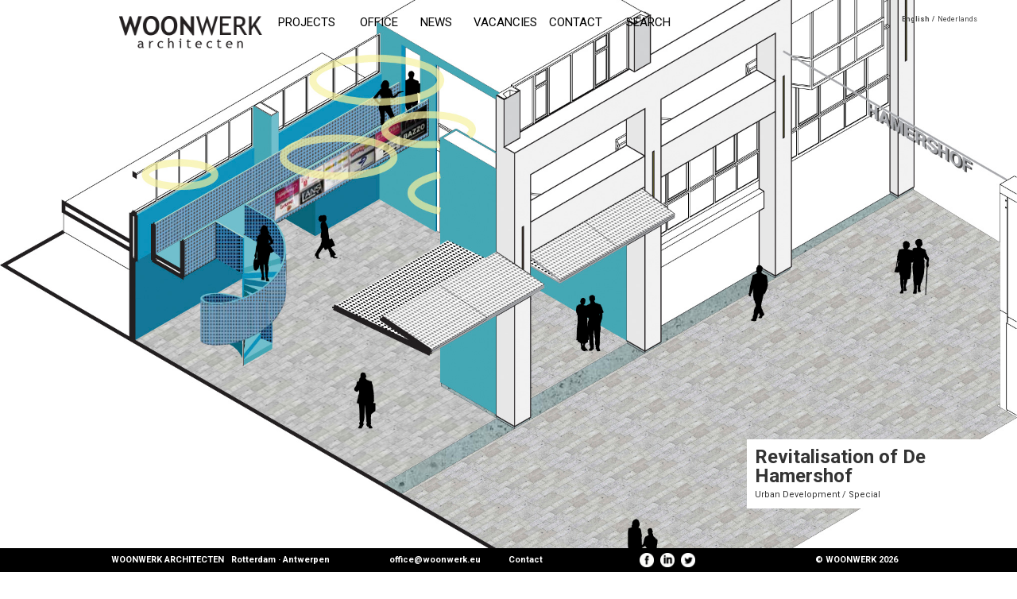

--- FILE ---
content_type: text/html; charset=UTF-8
request_url: https://woonwerk.eu/leusden-hamershof/
body_size: 35316
content:
<!DOCTYPE html>
<html lang="en-US">
<head>
<meta http-equiv="X-UA-Compatible" content="IE=edge">
<meta name="viewport" content="width=device-width, initial-scale=1.0">
<meta charset="UTF-8" />
<title>Transformatie wonen en winkelen in Leusden | WOONWERK ARCHITECTEN</title>

<link rel="stylesheet" href="https://woonwerk.eu/wp-content/plugins/sitepress-multilingual-cms/res/css/language-selector.css?v=3.2.2" type="text/css" media="all" />
<link href='https://fonts.googleapis.com/css?family=Roboto:400,300,500,700,400italic' rel='stylesheet' type='text/css'>
<link rel="stylesheet" href="https://woonwerk.eu/wp-content/themes/jdwa/style.css?v10" type="text/css" media="screen" />
<link rel="icon" href="https://woonwerk.eu/wp-content/themes/jdwa/favicon.ico" type="image/x-icon"/>
<link rel="shortcut icon" href="https://woonwerk.eu/wp-content/themes/jdwa/apple-touch-icon.png" type="image/png"/>

<script   src="https://code.jquery.com/jquery-1.12.4.min.js"   integrity="sha256-ZosEbRLbNQzLpnKIkEdrPv7lOy9C27hHQ+Xp8a4MxAQ="   crossorigin="anonymous"></script>
<script type="text/javascript" src="https://woonwerk.eu/wp-content/themes/jdwa/js/meniu.js"></script>
<script type="text/javascript" src="https://woonwerk.eu/wp-content/themes/jdwa/js/custom.js"></script>
<script type="text/javascript" src="https://woonwerk.eu/wp-content/themes/jdwa/js/bootstrap.min.js"></script>
<script type="text/javascript" src="https://woonwerk.eu/wp-content/themes/jdwa/js/jquery.bgswitcher.js"></script>
<script type="text/javascript" src="https://woonwerk.eu/wp-content/themes/jdwa/js/jsCookies.js"></script>
<script type="text/javascript" src="https://woonwerk.eu/wp-content/themes/jdwa/js/jquery.mobile.custom.min.js"></script>
<script type="text/javascript" src="https://woonwerk.eu/wp-content/themes/jdwa/js/readmore.min.js"></script>

		
<script type="text/javascript">

  $(function() {
$(document).ready(function(){
	$('.mobile-menu .clicker').click(function(){
		if($(this).hasClass('active')){
			$(this).removeClass('active');
			$(this).parent().find('.mobile-menu-hidden').slideUp();
		}else{
			$(this).addClass('active');
			$(this).parent().find('.mobile-menu-hidden').slideDown();
		}
	});
	$('.readmore').readmore({
  speed: 200,
  lessLink: '<a href="#" class="readmore-link">Read less</a>',
  moreLink: '<a href="#" class="readmore-link">Read more</a>',
  collapsedHeight: 71
});
});
$( window ).on( "orientationchange", function( event ) {
  location.reload();
});
});

</script>

        <!--noptimize-->
        <script type = "text/javascript">

            // 
            // Get screen dimensions, device pixel ration and set in a cookie.
            // 
            
                            var screen_width = Math.max( screen.width, screen.height );
            
            var devicePixelRatio = window.devicePixelRatio ? window.devicePixelRatio : 1;

            document.cookie = 'resolution=' + screen_width + ',' + devicePixelRatio + '; path=/';

        </script> 
        <!--/noptimize--> 
<!-- All in One SEO Pack 2.12 by Michael Torbert of Semper Fi Web Design[193,260] -->
<meta name="description"  content="New ambitions, new image" />

<link rel="canonical" href="https://woonwerk.eu/leusden-hamershof/" />
			<script type="text/javascript" >
				window.ga=window.ga||function(){(ga.q=ga.q||[]).push(arguments)};ga.l=+new Date;
				ga('create', 'UA-2562525-15', 'auto');
				// Plugins
				ga('require', 'outboundLinkTracker');
				ga('send', 'pageview');
			</script>
			<script async src="https://www.google-analytics.com/analytics.js"></script>
			<script async src="https://woonwerk.eu/wp-content/plugins/all-in-one-seo-pack/public/js/vendor/autotrack.js"></script>
					<!-- /all in one seo pack -->
<link rel='dns-prefetch' href='//s.w.org' />
<link rel="alternate" type="application/rss+xml" title="WOONWERK ARCHITECTEN &raquo; Revitalisation of De Hamershof Comments Feed" href="https://woonwerk.eu/leusden-hamershof/feed/" />
		<script type="text/javascript">
			window._wpemojiSettings = {"baseUrl":"https:\/\/s.w.org\/images\/core\/emoji\/11.2.0\/72x72\/","ext":".png","svgUrl":"https:\/\/s.w.org\/images\/core\/emoji\/11.2.0\/svg\/","svgExt":".svg","source":{"concatemoji":"https:\/\/woonwerk.eu\/wp-includes\/js\/wp-emoji-release.min.js?ver=5.1.17"}};
			!function(e,a,t){var n,r,o,i=a.createElement("canvas"),p=i.getContext&&i.getContext("2d");function s(e,t){var a=String.fromCharCode;p.clearRect(0,0,i.width,i.height),p.fillText(a.apply(this,e),0,0);e=i.toDataURL();return p.clearRect(0,0,i.width,i.height),p.fillText(a.apply(this,t),0,0),e===i.toDataURL()}function c(e){var t=a.createElement("script");t.src=e,t.defer=t.type="text/javascript",a.getElementsByTagName("head")[0].appendChild(t)}for(o=Array("flag","emoji"),t.supports={everything:!0,everythingExceptFlag:!0},r=0;r<o.length;r++)t.supports[o[r]]=function(e){if(!p||!p.fillText)return!1;switch(p.textBaseline="top",p.font="600 32px Arial",e){case"flag":return s([55356,56826,55356,56819],[55356,56826,8203,55356,56819])?!1:!s([55356,57332,56128,56423,56128,56418,56128,56421,56128,56430,56128,56423,56128,56447],[55356,57332,8203,56128,56423,8203,56128,56418,8203,56128,56421,8203,56128,56430,8203,56128,56423,8203,56128,56447]);case"emoji":return!s([55358,56760,9792,65039],[55358,56760,8203,9792,65039])}return!1}(o[r]),t.supports.everything=t.supports.everything&&t.supports[o[r]],"flag"!==o[r]&&(t.supports.everythingExceptFlag=t.supports.everythingExceptFlag&&t.supports[o[r]]);t.supports.everythingExceptFlag=t.supports.everythingExceptFlag&&!t.supports.flag,t.DOMReady=!1,t.readyCallback=function(){t.DOMReady=!0},t.supports.everything||(n=function(){t.readyCallback()},a.addEventListener?(a.addEventListener("DOMContentLoaded",n,!1),e.addEventListener("load",n,!1)):(e.attachEvent("onload",n),a.attachEvent("onreadystatechange",function(){"complete"===a.readyState&&t.readyCallback()})),(n=t.source||{}).concatemoji?c(n.concatemoji):n.wpemoji&&n.twemoji&&(c(n.twemoji),c(n.wpemoji)))}(window,document,window._wpemojiSettings);
		</script>
		<style type="text/css">
img.wp-smiley,
img.emoji {
	display: inline !important;
	border: none !important;
	box-shadow: none !important;
	height: 1em !important;
	width: 1em !important;
	margin: 0 .07em !important;
	vertical-align: -0.1em !important;
	background: none !important;
	padding: 0 !important;
}
</style>
	<link rel='stylesheet' id='wp-block-library-css'  href='https://woonwerk.eu/wp-includes/css/dist/block-library/style.min.css?ver=5.1.17' type='text/css' media='all' />
<link rel='stylesheet' id='rs-plugin-settings-css'  href='https://woonwerk.eu/wp-content/plugins/revslider/public/assets/css/settings.css?ver=5.0.6' type='text/css' media='all' />
<style id='rs-plugin-settings-inline-css' type='text/css'>
.tp-caption a{color:#ff7302;text-shadow:none;-webkit-transition:all 0.2s ease-out;-moz-transition:all 0.2s ease-out;-o-transition:all 0.2s ease-out;-ms-transition:all 0.2s ease-out}.tp-caption a:hover{color:#ffa902}
</style>
<link rel='stylesheet' id='se-link-styles-css'  href='https://woonwerk.eu/wp-content/plugins/search-everything/static/css/se-styles.css?ver=5.1.17' type='text/css' media='all' />
<script type='text/javascript' src='https://woonwerk.eu/wp-includes/js/jquery/jquery.js?ver=1.12.4'></script>
<script type='text/javascript' src='https://woonwerk.eu/wp-includes/js/jquery/jquery-migrate.min.js?ver=1.4.1'></script>
<script type='text/javascript' src='https://woonwerk.eu/wp-content/plugins/revslider/public/assets/js/jquery.themepunch.tools.min.js?ver=5.0.6'></script>
<script type='text/javascript' src='https://woonwerk.eu/wp-content/plugins/revslider/public/assets/js/jquery.themepunch.revolution.min.js?ver=5.0.6'></script>
<link rel='https://api.w.org/' href='https://woonwerk.eu/wp-json/' />
<link rel="EditURI" type="application/rsd+xml" title="RSD" href="https://woonwerk.eu/xmlrpc.php?rsd" />
<link rel="wlwmanifest" type="application/wlwmanifest+xml" href="https://woonwerk.eu/wp-includes/wlwmanifest.xml" /> 
<link rel='prev' title='Strategies for renewal' href='https://woonwerk.eu/strategies-for-renewal/' />
<link rel='next' title='2DVW wins twice' href='https://woonwerk.eu/2dvw-wins-twice/' />
<meta name="generator" content="WordPress 5.1.17" />
<link rel='shortlink' href='https://woonwerk.eu/?p=1983' />
<link rel="alternate" type="application/json+oembed" href="https://woonwerk.eu/wp-json/oembed/1.0/embed?url=https%3A%2F%2Fwoonwerk.eu%2Fleusden-hamershof%2F" />
<link rel="alternate" type="text/xml+oembed" href="https://woonwerk.eu/wp-json/oembed/1.0/embed?url=https%3A%2F%2Fwoonwerk.eu%2Fleusden-hamershof%2F&#038;format=xml" />
<meta name="cdp-version" content="1.3.2" /><script type="text/javascript">
	window._se_plugin_version = '8.1.3';
</script>
<meta name="generator" content="WPML ver:3.2.2 stt:39,1;" />
<link rel="alternate" hreflang="en-US" href="https://woonwerk.eu/leusden-hamershof/" />
<link rel="alternate" hreflang="nl-NL" href="https://woonwerk.eu/nl/leusden-hamershof/" />
      <script>
      function hasWKGoogleAnalyticsCookie() {
        return (new RegExp('wp_wk_ga_untrack_' + document.location.hostname) ).test(document.cookie);
      }
      </script>
              <script>
        if( !hasWKGoogleAnalyticsCookie() ) {
          //Google Analytics
    			(function(i,s,o,g,r,a,m){i['GoogleAnalyticsObject']=r;i[r]=i[r]||function(){
    			(i[r].q=i[r].q||[]).push(arguments)},i[r].l=1*new Date();a=s.createElement(o),
    			m=s.getElementsByTagName(o)[0];a.async=1;a.src=g;m.parentNode.insertBefore(a,m)
    			})(window,document,'script','https://www.google-analytics.com/analytics.js','ga');
      		ga('create', 'UA-2562525-15', 'auto');
                    ga('send', 'pageview');
        }
        </script>
          <meta name="generator" content="Powered by Slider Revolution 5.0.6 - responsive, Mobile-Friendly Slider Plugin for WordPress with comfortable drag and drop interface." />
<link rel="icon" href="https://woonwerk.eu/wp-content/uploads/2022/10/cropped-LOGO-woonwerk_Bookmark-Thumbnail-2-32x32.png" sizes="32x32" />
<link rel="icon" href="https://woonwerk.eu/wp-content/uploads/2022/10/cropped-LOGO-woonwerk_Bookmark-Thumbnail-2-192x192.png" sizes="192x192" />
<link rel="apple-touch-icon-precomposed" href="https://woonwerk.eu/wp-content/uploads/2022/10/cropped-LOGO-woonwerk_Bookmark-Thumbnail-2-180x180.png" />
<meta name="msapplication-TileImage" content="https://woonwerk.eu/wp-content/uploads/2022/10/cropped-LOGO-woonwerk_Bookmark-Thumbnail-2-270x270.png" />
<meta property="og:title" content="Revitalisation of De Hamershof" /> 
<meta property="og:image" content="https://woonwerk.eu/wp-content/uploads/2014/01/passage-inside-zoom.jpg" /> 
<meta property="og:url" content="https://woonwerk.eu/leusden-hamershof/">
	
</head>
<body class="white-back">
<div id="fb-root"></div>
<script>(function(d, s, id) {
  var js, fjs = d.getElementsByTagName(s)[0];
  if (d.getElementById(id)) return;
  js = d.createElement(s); js.id = id;
  js.src = "//connect.facebook.net/en_US/sdk.js#xfbml=1&version=v2.5";
  fjs.parentNode.insertBefore(js, fjs);
}(document, 'script', 'facebook-jssdk'));</script>
<div class="menu-wrapper menu-absolute menu-single">
	<div class="container">
			<a href="https://woonwerk.eu/featured-projects/" class="jdwa-logo col-xl-3 col-lg-2 col-md-2 col-sm-3 col-xs-4 col-lg-offset-1 col-xl-offset-0 col-md-offset-1"><img src="https://woonwerk.eu/wp-content/themes/jdwa/img/logo.png" width="100%" height="100%"/></a>
			<div class="menu col-lg-7 col-md-7 col-sm-9 hidden-xs col-xl-15"><div><ul id="menu-main-menu" class="menu"><li id="menu-item-28" class="menu-item menu-item-type-taxonomy menu-item-object-category current-post-ancestor current-menu-parent current-post-parent menu-item-28"><a title="Projects_" href="https://woonwerk.eu/category/projects/">Projects</a></li>
<li id="menu-item-26" class="menu-item menu-item-type-post_type menu-item-object-page menu-item-26"><a title="Office_" href="https://woonwerk.eu/architects/">Office</a></li>
<li id="menu-item-27" class="menu-item menu-item-type-taxonomy menu-item-object-category menu-item-27"><a title="News_" href="https://woonwerk.eu/category/news/">News</a></li>
<li id="menu-item-5822" class="menu-item menu-item-type-post_type menu-item-object-page menu-item-5822"><a href="https://woonwerk.eu/vacancies/">Vacancies</a></li>
<li id="menu-item-31" class="menu-item menu-item-type-post_type menu-item-object-page menu-item-31"><a title="Contact_" href="https://woonwerk.eu/contact/">Contact</a></li>
</ul></div><div><a href="" class="search-link">SEARCH</a>
<form role="search" method="get" id="searchform" action="https://woonwerk.eu/">
      <input type="text" onfocus="if (this.value == 'SEARCH') {this.value = '';}" onblur="if (this.value == '') {this.value = 'SEARCH';}"  value="SEARCH" name="s" id="s" />
  <input type='hidden' name='lang' value='en' /></form>
<script>

  $(function() {
	$(document).ready(function(){
		if(parseInt($(window).width())>=768){
			$('.search-link').show();
			$('#searchform').hide();
			$('.search-link').click(function(e){
				e.preventDefault();
				$('.search-link').hide();
				$('#searchform').show();
				$('#searchform #s').focus();
				$('#searchform #s').blur(function(){
					if(($(this).val()=='')||($(this).val()=='SEARCH')||($(this).val()=='ZOEKEN')){
						$('.search-link').show();
						$('#searchform').hide();
					}
				});
			});
		}
	});
	});

</script></div></div>
			<div class="language-selector col-lg-2 col-md-2 align-right col-sm-9 col-xs-3 col-xl-2 hidden-xs">
		<div id="lang_sel_list" class="lang_sel_list_horizontal">
			<ul>
				<li class="icl-en"><a href="https://woonwerk.eu/leusden-hamershof/"  class="lang_sel_sel">English</a></li><li class="icl-nl"><a href="https://woonwerk.eu/nl/leusden-hamershof/"  class="lang_sel_other">Nederlands</a></li>			</ul>
		</div>
	</div>
			<div class="col-xs-4 hidden-sm hidden-md hidden-lg hidden-xl mobile-lang"><a href="https://woonwerk.eu/leusden-hamershof/" class="lang-selector  active">EN</a>
			<a href="https://woonwerk.eu/nl/leusden-hamershof/" class="lang-selector ">NL</a>
			</div>
			<div class="col-xs-4 hidden-sm hidden-md hidden-lg hidden-xl mobile-menu"><div class="clicker"></div><div class="mobile-menu-hidden"><div><ul id="menu-main-menu-1" class="menu"><li class="menu-item menu-item-type-taxonomy menu-item-object-category current-post-ancestor current-menu-parent current-post-parent menu-item-28"><a title="Projects_" href="https://woonwerk.eu/category/projects/">Projects</a></li>
<li class="menu-item menu-item-type-post_type menu-item-object-page menu-item-26"><a title="Office_" href="https://woonwerk.eu/architects/">Office</a></li>
<li class="menu-item menu-item-type-taxonomy menu-item-object-category menu-item-27"><a title="News_" href="https://woonwerk.eu/category/news/">News</a></li>
<li class="menu-item menu-item-type-post_type menu-item-object-page menu-item-5822"><a href="https://woonwerk.eu/vacancies/">Vacancies</a></li>
<li class="menu-item menu-item-type-post_type menu-item-object-page menu-item-31"><a title="Contact_" href="https://woonwerk.eu/contact/">Contact</a></li>
</ul></div><div><a href="" class="search-link">SEARCH</a>
<form role="search" method="get" id="searchform" action="https://woonwerk.eu/">
      <input type="text" onfocus="if (this.value == 'SEARCH') {this.value = '';}" onblur="if (this.value == '') {this.value = 'SEARCH';}"  value="SEARCH" name="s" id="s" />
  <input type='hidden' name='lang' value='en' /></form>
<script>

  $(function() {
	$(document).ready(function(){
		if(parseInt($(window).width())>=768){
			$('.search-link').show();
			$('#searchform').hide();
			$('.search-link').click(function(e){
				e.preventDefault();
				$('.search-link').hide();
				$('#searchform').show();
				$('#searchform #s').focus();
				$('#searchform #s').blur(function(){
					if(($(this).val()=='')||($(this).val()=='SEARCH')||($(this).val()=='ZOEKEN')){
						$('.search-link').show();
						$('#searchform').hide();
					}
				});
			});
		}
	});
	});

</script></div></div></div>

	</div>
</div>

<div class="single-project-wrapper">
<div class="single-project-container">
<div class="hidden-single-left"></div>
<div class="single-content">

	<div class="left-single-project-arrow"> 
</div>
<div class="right-single-project-arrow"> </div>
<div class="fixed-info hidden-xs hidden-sm">
<div class="new-title col-xs-12 no-padding">Revitalisation of De Hamershof</div>
<Div class="feat-filters col-xs-12 no-padding">Urban Development / Special						</div>
</div>						
					
<div class="full-screen-slider" style="background-image:url(https://woonwerk.eu/wp-content/uploads/2014/01/passage-inside-zoom.jpg);"></div>
<div class="container">
<div class="hidden-xl hidden-lg hidden-md col-sm-12 col-xs-12 single-project-description-right-mobile no-padding-right margin-top-20 padding-right-xs">
						<div class="col-xs-12 no-padding new-title ">Revitalisation of De Hamershof</div>
						<Div class="col-xs-12 no-padding feat-filters ">Urban Development / Special						</div>
						<div class="col-xs-12 no-padding proj-short">New ambitions, new image</div>
						<div class="col-xs-12 no-padding proj-content"><p>Shopping, working and living are stacked on top of each other. A visionary and ambitious concept, but the seventies architectur needs an update. Together with the owners, enterpreneurs en inhabitants we worked on a strategy for renewal for the entire center. The physical switch of the seventies architecture to a rather chique new look is an important part of the project. But also the redefinition of the image and identity of the center as a shopping center is part of the discussions. The brand needs to be defined over again and the buildings are part of that. Under the umbrella of a strong common identity we want to make the area attractive again. It has to again becom a place where people like to go, a place where shopping is more than just buying necessities.</p>
<div><strong>Status:</strong> Completed 2020, participation and design 2010, development 2014<br />
<strong>Team:</strong> Johan De Wachter, Viktorija Gailiūtė, Marieke van Hensbergen, Kim van den Hoven, Andrius Kalinauskas, Mikas Kauzonas<br />
<strong>Client:</strong> Collective of owners of the Hamershof<br />
<strong>Location:</strong> Leusden, NL</div>
<div></div>
</div>
						
						
						
																		
					</div>
<div class="col-xl-16 col-lg-9 col-md-9 col-sm-12 col-xs-12 images-container ">
                             <img src="https://woonwerk.eu/wp-content/uploads/2021/02/1706_HAMERSHOF-OPENBARE-RUIMTE3-1.jpg" alt="" />
                             <img src="https://woonwerk.eu/wp-content/uploads/2014/01/Shops.jpg" alt="" />
                             <img src="https://woonwerk.eu/wp-content/uploads/2016/02/1401_LEU_HAM_jdwa_facades.jpg" alt="" />
                             <img src="https://woonwerk.eu/wp-content/uploads/2014/01/140519-posters-all111.jpg" alt="" />
                             <img src="https://woonwerk.eu/wp-content/uploads/2014/01/140519-posters-all61.jpg" alt="" />
                             <img src="https://woonwerk.eu/wp-content/uploads/2014/01/140519-posters-all51.jpg" alt="" />
                             <img src="https://woonwerk.eu/wp-content/uploads/2014/01/140519-posters-all91.jpg" alt="" />
                             <img src="https://woonwerk.eu/wp-content/uploads/2014/01/140519-posters-all71.jpg" alt="" />
                             <img src="https://woonwerk.eu/wp-content/uploads/2014/01/140519-posters-all21.jpg" alt="" />
                             <img src="https://woonwerk.eu/wp-content/uploads/2014/01/140519-posters-all101.jpg" alt="" />
                             <img src="https://woonwerk.eu/wp-content/uploads/2014/01/140519-posters-all81.jpg" alt="" />
                             <img src="https://woonwerk.eu/wp-content/uploads/2014/01/140519-posters-all1.jpg" alt="" />
                             <img src="https://woonwerk.eu/wp-content/uploads/2014/01/140519-posters-all31.jpg" alt="" />
                             <img src="https://woonwerk.eu/wp-content/uploads/2014/01/140519-posters-all41.jpg" alt="" />
                             <img src="https://woonwerk.eu/wp-content/uploads/2014/01/1401_workshop_P1.jpg" alt="" />
                             <img src="https://woonwerk.eu/wp-content/uploads/2014/01/1401_workshop_P2.jpg" alt="" />
        
						
						
																		<div class="col-xs-12 no-padding related-title">Related projects:</div>
						<div class="col-xs-12 no-padding related-projects margin-top-12">
																<a class="col-sm-4 col-md-3 col-lg-3 col-xl-4 col-xs-6 related-project" href="https://woonwerk.eu/hamershof-openbaar-gebied/">
										<span class="col-xs-12 no-padding single-related-title">Hamershof – public space</span>
															<img src="https://woonwerk.eu/wp-content/uploads/2021/02/1706_HAMERSHOF-OPENBARE-RUIMTE-319x243.jpg"/>
									</a>
																<a class="col-sm-4 col-md-3 col-lg-3 col-xl-4 col-xs-6 related-project" href="https://woonwerk.eu/het-brewinc/">
										<span class="col-xs-12 no-padding single-related-title">Brewinc</span>
															<img src="https://woonwerk.eu/wp-content/uploads/2007/02/0702_BRE_CULT_R01_entrance-319x243.jpg"/>
									</a>
																<a class="col-sm-4 col-md-3 col-lg-3 col-xl-4 col-xs-6 related-project" href="https://woonwerk.eu/housing-factory-hogeweg/">
										<span class="col-xs-12 no-padding single-related-title">Housing Factory Hogeweg</span>
															<img src="https://woonwerk.eu/wp-content/uploads/2010/06/1006_20160530_HOG_1600-319x243.jpg"/>
									</a>
																<a class="col-sm-4 col-md-3 col-lg-3 col-xl-4 col-xs-6 related-project" href="https://woonwerk.eu/europan-13-nyhavna-strandveikaia/">
										<span class="col-xs-12 no-padding single-related-title">Harbor. City. Transition.</span>
															<img src="https://woonwerk.eu/wp-content/uploads/2015/06/1506_EUR13_jdwa_section-319x243.jpg"/>
									</a>
														</div>
												<div class="fb-like" data-href="https://woonwerk.eu/leusden-hamershof/" data-layout="standard" data-action="like" data-show-faces="false" data-share="true"></div>
</div>
<div class="col-xl-4 col-lg-3 col-md-3 hidden-sm hidden-xs single-project-description-right no-padding-right">
						<div class="col-xs-12 no-padding new-title hidden-title">Revitalisation of De Hamershof</div>
						<Div class="col-xs-12 no-padding feat-filters hidden-title">Urban Development / Special						</div>
						<div class="col-xs-12 no-padding proj-short">New ambitions, new image</div>
						<div class="col-xs-12 no-padding proj-content"><p>Shopping, working and living are stacked on top of each other. A visionary and ambitious concept, but the seventies architectur needs an update. Together with the owners, enterpreneurs en inhabitants we worked on a strategy for renewal for the entire center. The physical switch of the seventies architecture to a rather chique new look is an important part of the project. But also the redefinition of the image and identity of the center as a shopping center is part of the discussions. The brand needs to be defined over again and the buildings are part of that. Under the umbrella of a strong common identity we want to make the area attractive again. It has to again becom a place where people like to go, a place where shopping is more than just buying necessities.</p>
<div><strong>Status:</strong> Completed 2020, participation and design 2010, development 2014<br />
<strong>Team:</strong> Johan De Wachter, Viktorija Gailiūtė, Marieke van Hensbergen, Kim van den Hoven, Andrius Kalinauskas, Mikas Kauzonas<br />
<strong>Client:</strong> Collective of owners of the Hamershof<br />
<strong>Location:</strong> Leusden, NL</div>
<div></div>
</div>
						
						
					</div>
					
					<div class="col-xl-4 col-lg-3 col-md-3 hidden-sm hidden-xs single-project-description-right no-padding-right ipad-desc">
						<div class="col-xs-12 no-padding new-title hidden-title">Revitalisation of De Hamershof</div>
						<Div class="col-xs-12 no-padding feat-filters hidden-title">Urban Development / Special						</div>
						<div class="col-xs-12 no-padding proj-short">New ambitions, new image</div>
						<div class="col-xs-12 no-padding proj-content"><p>Shopping, working and living are stacked on top of each other. A visionary and ambitious concept, but the seventies architectur needs an update. Together with the owners, enterpreneurs en inhabitants we worked on a strategy for renewal for the entire center. The physical switch of the seventies architecture to a rather chique new look is an important part of the project. But also the redefinition of the image and identity of the center as a shopping center is part of the discussions. The brand needs to be defined over again and the buildings are part of that. Under the umbrella of a strong common identity we want to make the area attractive again. It has to again becom a place where people like to go, a place where shopping is more than just buying necessities.</p>
<div><strong>Status:</strong> Completed 2020, participation and design 2010, development 2014<br />
<strong>Team:</strong> Johan De Wachter, Viktorija Gailiūtė, Marieke van Hensbergen, Kim van den Hoven, Andrius Kalinauskas, Mikas Kauzonas<br />
<strong>Client:</strong> Collective of owners of the Hamershof<br />
<strong>Location:</strong> Leusden, NL</div>
<div></div>
</div>
						
						
					</div>
					</div>
					
					
</div>					
<div class="hidden-single-right"></div>
</div>	
</div>				
<script>

  $(function() {
var resize_screen = function(leftas){
	$('.hidden-single-left').css('width', $(document).width());
	$('.single-content').css('width', $(document).width());
	$('.hidden-single-right').css('width', $(document).width());
	$('.single-project-container').css('width', ($(document).width())*3);
	$('.single-project-container').css('margin-left', -$('.single-content').width());
	$('.full-screen-slider').height($(window).height());
	$('.hidden-single-left').css('height', $('.single-content').height());
	$('.hidden-single-right').css('height', $('.single-content').height());
	widthas = $('.single-project-description-right').css('width');
	topas = $('.full-screen-slider').height()+70;
	if(typeof  leftas == 'undefined'){
	$('.fixed-info').css({'position': 'fixed','left':parseInt($('.images-container').offset().left)+parseInt($('.images-container').css('width'))+10,'width':widthas}); 
	}else{
		$('.fixed-info').css({'position': 'fixed','left':leftas,'width':widthas}); 
	}
	$('.single-project-description-right .proj-content').css('height',($(window).height()-156-$('.single-project-description-right .new-title').height()-$('.single-project-description-right .new-title').height()-$('.single-project-description-right .feat-filters').height()-$('.single-project-description-right .proj-short').height()));
};
var $is_iPad
$(document).ready(function(){
	 $is_iPad = navigator.userAgent.match(/iPad/i) != null;
	resize_screen();
	
});
$( window ).resize(function() {
	resize_screen();
});
var topas = $('.full-screen-slider').height()+70;
var topasFIX = $('.fixed-info').offset().top;
var widthas = $('.single-project-description-right').css('width');
$(window).scroll(function(){
if($is_iPad){
$('.ipad-desc').css({'position': 'fixed', 'top': '120px', 'left':parseInt($('.images-container').offset().left)+parseInt($('.images-container').css('width')),'width':widthas,'margin-top':'0px'}); 
}
var $el = $('.single-project-description-right:not(.ipad-desc)'); 
  var isPositionFixed = ($el.css('position') == 'fixed');
  if(!isPositionFixed){
	  //if($is_iPad && (parseInt($el.css('margin-top')) == 0)){
	  if((parseInt($el.css('margin-top')) == 0)){
		  isPositionFixed = true;
	  }
  }
  if ($(this).scrollTop() > 200){ 
		$('.fixed-info').css({'opacity':'0'});
		$('.hidden-title').css({'opacity':'1'});
		
  }
  if ($(this).scrollTop() <  200)
  {
	  $('.fixed-info').css({'opacity':'1'});
		$('.hidden-title').css({'opacity':'0'});
		
  } 
  if ($(this).scrollTop()+200 > topas){ 
  if($is_iPad){
			$('.ipad-desc').css({'opacity':'1'});
			$el.css({'opacity':'0'});
			}
	if($is_iPad){
		//$el.css({'position': 'relative', 'top': ($(this).scrollTop()-$('.full-screen-slider').height()+120)+'px', 'left':0,'width':widthas,'margin-top':'0px'}); 
		//$el.css({'position': 'fixed', 'top': '120px', 'left':parseInt($('.images-container').offset().left)+parseInt($('.images-container').css('width')),'width':widthas,'margin-top':'0px'}); 
	}else{
		$el.css({'position': 'fixed', 'top': '120px', 'left':parseInt($('.images-container').offset().left)+parseInt($('.images-container').css('width')),'width':widthas,'margin-top':'0px'}); 
	}
  }
  if ($(this).scrollTop()+200 <  topas && isPositionFixed && !$is_iPad)
  {
    $el.css({'position': 'relative', 'top': '0px', 'left':'0px','margin-top':'70px'}); 
  }
 if ($(this).scrollTop()+200 <  topas && $is_iPad){
		$('.ipad-desc').css({'opacity':'0'});
		$el.css({'opacity':'1'});
		}
});

$(window).on('touchmove',function(){
if($is_iPad){
if ($(this).scrollTop() > 200){ 
		$('.fixed-info').css({'opacity':'0'});
		$('.hidden-title').css({'opacity':'1'});
		
  }
  if ($(this).scrollTop() <  200)
  {
	  $('.fixed-info').css({'opacity':'1'});
		$('.hidden-title').css({'opacity':'0'});
		
  } 
	$('.ipad-desc').css({'position': 'fixed', 'top': '120px', 'left':parseInt($('.images-container').offset().left)+parseInt($('.images-container').css('width')),'width':widthas,'margin-top':'0px'}); 
	if ($(this).scrollTop()+200 > topas){ 
				$('.ipad-desc').css({'opacity':'1'});
				$('.single-project-description-right:not(.ipad-desc)').css({'opacity':'0'});
	}
	if ($(this).scrollTop()+200 < topas)
	{
			$('.ipad-desc').css({'opacity':'0'});
			$('.single-project-description-right:not(.ipad-desc)').css({'opacity':'1'});
	} 
}
});
var load_content = function(urlas,direction){
	window.scrollTo(0,0);
	window.history.pushState( {} , 'JDWA', urlas );
	$('.fixed-info').fadeOut();
	var leftas = $('.fixed-info').css('left');
	$('.hidden-single-'+direction).load( urlas+'?ajax-load', function() {
		if(direction=='left'){
			$('.single-project-container').animate({marginLeft: "+="+$(document).width()+"px"},1000,function(){
				$('.single-content').html($('.hidden-single-'+direction).html());
				$('.hidden-single-'+direction).html('');
				FB.XFBML.parse();
				$('.hidden-single-left').css('height', $('.single-content').height());
				$('.hidden-single-right').css('height', $('.single-content').height());
				$('.single-project-container').css('margin-left', -$(document).width());
				window.scrollTo(0,0);
			});
		}else{
			$('.single-project-container').animate({marginLeft: "-="+$(document).width()+"px"},1000,function(){
				$('.single-content').html($('.hidden-single-'+direction).html());
				$('.hidden-single-'+direction).html('');
				FB.XFBML.parse();
				$('.hidden-single-left').css('height', $('.single-content').height());
				$('.hidden-single-right').css('height', $('.single-content').height());
				$('.single-project-container').css('margin-left', -$(document).width());
				window.scrollTo(0,0);
			});
		}
		
		resize_screen(leftas);
	});
}
$(document).on('click','.left-single-project-arrow a',function(e){
	e.preventDefault();
	var urlas = $(this).attr('href');
	$("html, body").animate({ scrollTop: 0 }, 800,function(){
if (this.nodeName == "BODY") { return; }
	load_content(urlas,'left');
		
	});
	
});
$(document).on('click','.right-single-project-arrow a, .related-project',function(e){
	e.preventDefault();
	var urlas = $(this).attr('href');
	$("html, body").animate({ scrollTop: 0 }, 800,function(){
		if (this.nodeName == "BODY") { return; }
		load_content(urlas,'right');
	});
	
});
// Hide Header on on scroll down
var didScroll;
var lastScrollTop = 0;
var delta = 5;
var navbarHeight = $('.menu-single').outerHeight();

$(window).scroll(function(event){
    didScroll = true;
});

setInterval(function() {
    if (didScroll) {
        hasScrolled();
        didScroll = false;
    }
}, 250);

function hasScrolled() {
    var st = $(this).scrollTop();
    
    // Make sure they scroll more than delta
    if(Math.abs(lastScrollTop - st) <= delta)
        return;
    
    // If they scrolled down and are past the navbar, add class .nav-up.
    // This is necessary so you never see what is "behind" the navbar.
    if (st > lastScrollTop && st > navbarHeight){
        // Scroll Down
        $('.menu-single').slideUp();
    } else {
        // Scroll Up
        if(st + $(window).height() < $(document).height()) {
            $('.menu-single').slideDown();
        }
    }
    
    lastScrollTop = st;
}
});

</script>
<script type='text/javascript' src='https://woonwerk.eu/wp-content/plugins/ricg-responsive-images/js/picturefill.min.js?ver=3.0.1'></script>
<script type='text/javascript' src='https://woonwerk.eu/wp-includes/js/wp-embed.min.js?ver=5.1.17'></script>
<script type='text/javascript'>
/* <![CDATA[ */
var icl_vars = {"current_language":"en","icl_home":"https:\/\/woonwerk.eu\/"};
/* ]]> */
</script>
<script type='text/javascript' src='https://woonwerk.eu/wp-content/plugins/sitepress-multilingual-cms/res/js/sitepress.js?ver=5.1.17'></script>
<div class="footer-fixed hidden-sm hidden-xs">
	<div class="container">
	    <div class="col-lg-offset-1 col-xl-offset-0 col-md-offset-1 col-xl-10 col-lg-6 col-md-7 no-padding">
			<div class="col-xs-6 col-md-7 no-padding">WOONWERK ARCHITECTEN &nbsp; Rotterdam &middot; Antwerpen</div>
			<div class="col-xs-3 col-md-3 no-padding"><a href="mailto:office@woonwerk.eu">office@woonwerk.eu</a></div>
			<div class="col-xs-3 col-md-2 no-padding"><a href="https://woonwerk.eu/contact/">Contact</a></div>
		</div>
		<div class="col-xl-5 col-lg-2 col-md-1 no-padding align-center">
			<a href="http://www.facebook.com/jdwarchitects" class="facebook-link"></a>
			<a href="https://www.linkedin.com/company/10520618?trk=vsrp_companies_cluster_name&trkInfo=VSRPsearchId%3A304330071487058221587%2CVSRPtargetId%3A10520618%2CVSRPcmpt%3Acompanies_cluster" class="linkedin-link"></a>
			<a href="https://twitter.com/jdwarchitects" class="twitter-link"></a>
		</div>
		<div class="col-xl-5 col-lg-2 col-md-2 no-padding-left align-right">
		&copy; WOONWERK 2026		</div>
	</div>
</div>
<script>

  $(function() {
var resizas_pr = function(){
	$('.margin-fixed').css({'margin-top':(20+$('.menu-absolute').height())+'px'});
	if(parseInt($(window).width())>=990){
		if(parseInt($(window).width())>=1600){
			$('.margin-fixed-20').css({'margin-top':'174px'});
		}else{
			if(parseInt($(window).width())>=1200){
				$('.margin-fixed-20').css({'margin-top':'163px'});
			}else{
				$('.margin-fixed-20').css({'margin-top':'150px'});
			}
		}
	}else{
		$('.margin-fixed-20').css({'margin-top':($('.menu-absolute').height())+20+'px'});
	}
	$('.anchor').css({'top':"-"+(20+$('.menu-absolute').height())+'px'});
}
resizas_pr();
$( window ).resize(function() {
	resizas_pr();
});
$( window ).load(function() {
	resizas_pr();
});
});

</script>
</body>
</html>

--- FILE ---
content_type: text/css
request_url: https://woonwerk.eu/wp-content/themes/jdwa/style.css?v10
body_size: 31006
content:
@import "css/bootstrap.min.css";
@import "css/BootstrapXL.css";
@import "css/meniu.css";
* {
    font-family: 'Roboto'!important
}

html {
    font-family: 'Roboto'!important;
    height: 100%
}

body {
    min-height: 100%;
    background-repeat: no-repeat;
    background-size: cover;
    background-position: center center;
    background-color: #000
}

#menu-main-menu,
#menu-main-menu-dutch {
    list-style: none;
    float: left;
    padding: 0;
    margin: 0
}

#menu-main-menu li,
#menu-main-menu-dutch li {
    list-style: none;
    float: left;
    padding: 0;
    margin: 0
}

#menu-main-menu li a,
#menu-main-menu-dutch li a {
    text-transform: uppercase;
    font-size: 15px;
    color: #000;
    line-height: 15px;
    float: left;
    margin-right: 15px
}

#menu-main-menu li a:hover,
#menu-main-menu li a:active,
#menu-main-menu li.current-menu-item a,
#menu-main-menu-dutch li a:hover,
#menu-main-menu-dutch li a:active,
#menu-main-menu-dutch li.current-menu-item a {
    font-weight: 700;
    text-decoration: none
}

#menu-main-menu li a::after,
#menu-main-menu-dutch li a::after {
    display: block;
    content: attr(title);
    font-weight: 700;
    height: 1px;
    color: transparent;
    overflow: hidden;
    visibility: hidden;
    margin-bottom: -1px
}

.menu_white #menu-main-menu li a,
.menu_white #menu-main-menu-dutch li a {
    color: #b1b2b4
}

.menu_white #menu-main-menu li.current-menu-item a,
.menu_white #menu-main-menu li a:hover,
.menu_white #menu-main-menu-dutch li.current-menu-item a,
.menu_white #menu-main-menu-dutch li a:hover {
    color: #fff;
    text-decoration: none
}

.menu_white #searchform input {
    color: #b1b2b4
}

.menu #searchform input:focus {
    color: #000;
    outline: 0!important;
    border: 1px solid #000
}

.menu_white #searchform input:focus {
    color: #fff;
    outline: 0!important;
    border: 1px solid #fff
}

.menu_white #lang_sel_list ul li a,
.menu_white #lang_sel_list ul li a:hover {
    color: #fff
}

.menu-wrapper {
    padding-top: 20px
}

.menu-absolute {
    position: fixed;
    left: 0;
    width: 100%;
    z-index: 99
}

.align-right {
    text-align: right
}

#searchform {
    float: left;
    margin-top: -3px
}

#searchform input {
    margin: 0;
    padding: 0;
    background: none;
    font-size: 15px;
    color: #000;
    border: none;
    height: 18px;
    line-height: 15px;
    width: 160px;
    margin-top: 0
}

.menu {
    margin-top: 1px
}

.menu div {
    float: left
}

#lang_sel_list ul {
    float: right;
    background: none;
    background: none
}

#lang_sel_list a {
    margin: 0;
    padding: 0;
    background: none!important;
    font-size: 9px;
    color: #000;
    font-family: 'Roboto'
}

#lang_sel_list li:first-child a:after {
    content: '/';
    margin-left: 3px
}

#lang_sel_list a:hover,
.lang_sel_sel {
    font-weight: 700
}

#lang_sel_list li:first-child {
    margin-right: 4px!important
}

.mobile-lang {
    line-height: 10px
}

.mobile-lang a {
    margin: 0;
    padding: 0;
    background: none!important;
    font-size: 11px;
    color: #000;
    font-family: 'Roboto'
}

.menu_white a {
    color: #fff
}

.mobile-lang a:first-child:after {
    content: '/';
    margin-left: 4px
}

.mobile-lang a:hover,
.mobile-lang a.active {
    font-weight: 700
}

.mobile-lang a:first-child {
    margin-right: 0!important
}

.office-menu-wrapper {
    margin-top: 57px
}

.office-menu-inner-wrapper {
    border-bottom: 1px solid #fff;
    min-width: 100%;
    overflow: hidden;
    position: relative;
    box-sizing: border-box;
    padding-left: 16px;
    padding-right: 16px;
    float: left;
    max-width: 100%
}

.search-menu-inner-wrapper {
    border-bottom: 1px solid #000;
    min-width: 100%;
    overflow: hidden;
    position: relative;
    box-sizing: border-box;
    padding-left: 16px;
    padding-right: 16px;
    float: left
}

.office-menu-wrapper ul {
    list-style: none;
    padding: 0;
    position: relative;
    width: 100000px
}

.office-menu-wrapper ul li {
    float: left
}

.office-menu-wrapper ul li a {
    float: left;
    color: #b1b2b4;
    font-weight: 700;
    font-size: 16px;
    padding-left: 6px;
    padding-right: 6px
}

.office-menu-wrapper ul li:first-child a {
    padding-left: 0
}

.office-menu-wrapper ul li:last-child a {
    padding-right: 0
}

.office-menu-wrapper ul li.current-menu-item a,
.office-menu-wrapper ul li a:hover {
    color: #fff;
    text-decoration: none
}

.office-menu-left-arrow {
    background: url(img/white_arrow_left.png) no-repeat center center;
    width: 9px;
    height: 12px;
    position: absolute;
    left: 0;
    top: 5px;
    z-index: 9
}

.office-menu-right-arrow {
    background: url(img/white_arrow_right.png) no-repeat center center;
    width: 9px;
    height: 12px;
    position: absolute;
    right: 0;
    top: 5px;
    z-index: 9
}

.margin-top-20 {
    margin-top: 20px
}

.margin-top-30 {
    margin-top: 30px
}

.margin-top-12 {
    margin-top: 12px
}

.margin-top-65 {
    margin-top: 65px
}

.about-block {
    color: #fff;
    font-size: 14px;
    line-height: 18px
}

@media (min-width: 1200px) and (max-width: 1599px) {
    .container {
        width: 1220px
    }
}

.competition-title,
.lecture-title {
    font-size: 14px;
    font-weight: 700;
    color: #fff;
    text-decoration: none;
    line-height: 18px;
}

.competition-subtext {
    font-size: 14px;
    color: #fff;
    line-height: 18px;
    text-decoration: none
}

.competition-block {
    margin-bottom: 10px
}

.publications-header {
    font-size: 14px;
    color: #fff;
    font-weight: 700
}
.comp-text,.lecture-subtext,.collaboration-block .competition-subtext  {
	padding-left:10px !important;
}
.contacts-text {
    font-size: 14px;
    color: #fff
}

.search-text {
    font-size: 14px;
    color: #000
}

.lecture-subtext {
    margin-top: 3px;
    font-size: 14px;
    color: #fff;
    line-height: 22px
}

.lecture-block {
    margin-bottom: 10px
}

.margin-bottom-3 {
    margin-bottom: 3px
}

.contact-header {
    width: 100%;
    font-weight: 700;
    font-size: 17px;
    color: #fff;
    float: left
}

.search-header {
    width: 100%;
    font-weight: 700;
    font-size: 17px;
    color: #000;
    float: left
}

.content-container {
    position: relative
}

.content-holder {
    overflow-x: hidden;
    overflow-y: scroll;
    width: calc(100% + 18px)
}

.hidden-overflow {
    padding-right: 0!important;
    overflow: hidden
}

.projects-container {
    position: relative
}

.projects-holder {
    overflow: hidden
}

.hidden-left,
.content-center,
.hidden-right {
    float: left
}

.hidden-projects-left,
.projects-center,
.hidden-projects-right {
    float: left
}

.slider-part {
    z-index: 8
}

.white-back {
    background: #fff
}

.filters-heading {
    font-weight: 600;
    font-size: 17px;
    font-family: 'Roboto';
    border-bottom: 1px solid #333;
    line-height: 24px;
    padding-bottom: 1px
}

.single-filter {
    display: table;
    height: 46px;
    vertical-align: middle;
    padding-left: 53px;
    margin-top: 15px;
    cursor: pointer
}

.single-filter:first-child {
    margin-top: 20px
}

.single-filter span {
    display: table-cell;
    vertical-align: middle;
    font-size: 14px;
    color: #000
}

.single-filter.first {
    background: url(img/living_off.png) no-repeat left center;
    background-size: auto 45px
}

.single-filter.first:not(.currDiss):hover,
.single-filter.first.active {
    background: url(img/living_on.png) no-repeat left center;
    background-size: auto 45px
}

.single-filter.second {
    background: url(img/urban_off.png) no-repeat left center;
    background-size: auto 45px
}

.single-filter.second:not(.currDiss):hover,
.single-filter.second.active {
    background: url(img/urban_on.png) no-repeat left center;
    background-size: auto 45px
}

.single-filter.third {
    background: url(img/social_off.png) no-repeat left center;
    background-size: auto 45px
}

.single-filter.third:not(.currDiss):hover,
.single-filter.third.active {
    background: url(img/social_on.png) no-repeat left center;
    background-size: auto 45px
}

.single-filter.fourth {
    background: url(img/care_off.png) no-repeat left center;
    background-size: auto 45px
}

.single-filter.fourth:not(.currDiss):hover,
.single-filter.fourth.active {
    background: url(img/care_on.png) no-repeat left center;
    background-size: auto 45px
}

.single-filter.fifth {
    background: url(img/special_off.png) no-repeat left center;
    background-size: auto 45px
}

.single-filter.fifth:not(.currDiss):hover,
.single-filter.fifth.active {
    background: url(img/special_on.png) no-repeat left center;
    background-size: auto 45px
}

.projects-heading {
    border-bottom: 1px solid #333;
    line-height: 24px
}

.fb-like {
    margin-bottom: 10px
}

.projects-menu-inner-wrapper {
    border-bottom: 1px solid #fff;
    max-width: 100%;
    overflow: hidden;
    position: relative;
    box-sizing: border-box;
    padding-left: 16px;
    padding-right: 16px;
    float: left
}

.projects-menu-wrapper {
    padding: 0;
    position: relative;
    width: 100000px;
    float: left
}

.projects-menu-inner-wrapper .projects-menu-item {
    float: left;
    color: #b1b2b4;
    font-weight: 700;
    font-size: 17px;
    padding-left: 6px;
    padding-right: 6px
}

.projects-menu-inner-wrapper .projects-menu-item:first-child {
    padding-left: 0
}

.projects-menu-inner-wrapper .projects-menu-item:last-child {
    padding-right: 0
}

.projects-menu-inner-wrapper .projects-menu-item.active,
.projects-menu-inner-wrapper .projects-menu-item:hover {
    color: #000;
    text-decoration: none
}

.projects-menu-inner-wrapper .projects-menu-item.near-active {
    color: #58585a;
    text-decoration: none
}

.projects-menu-left-arrow {
    background: url(img/projects_arrow_left.png) no-repeat center center;
    width: 9px;
    height: 12px;
    position: absolute;
    left: 0;
    top: 6px;
    z-index: 9
}

.projects-menu-right-arrow {
    background: url(img/projects_arrow_right.png) no-repeat center center;
    width: 9px;
    height: 12px;
    position: absolute;
    right: 0;
    top: 6px;
    z-index: 9
}

.clear-filters {
    display: none;
    font-size: 11px;
    color: #000;
    line-height: 17px;
    background: url(img/filter_x.png) no-repeat 4px 4px;
    padding-left: 17px;
    float: right;
    cursor: pointer;
    background-size: 8px 8px;
    margin-top: 4px
}

.single-project {
    padding-bottom: 20px;
    text-align: center;
    position: relative
}

.single-project img {
    width: 100%
}

.projects {
    margin-left: -10px;
    margin-right: -10px;
    padding-top: 20px
}

.single-project:hover .project-hover,
.single-project.active-project .project-hover {
    display: block
}

.project-hover {
    position: absolute;
    left: 0;
    top: 0;
    width: 100%;
    height: 100%;
    background: rgba(256, 256, 256, 0.8);
    display: none;
    padding: 19px 27px;
    text-align: left
}

.project-hover-visited {
    position: absolute;
    left: 10px;
    top: 0;
    width: calc(100% - 20px);
    height: calc(100% - 20px);
    background: rgba(0, 0, 0, 0.7);
    display: none;
    padding: 19px 27px;
    text-align: left
}

.project-title {
    font-size: 18px;
    font-weight: 700;
    color: #000;
    text-decoration: none
}

.project-filters {
    font-size: 12px;
    margin-top: 15px;
    color: #000;
    text-decoration: none
}

.project-description {
    font-size: 13px;
    font-weight: 700;
    position: absolute;
    left: 0;
    bottom: 0;
    padding: 0 27px 39px;
    color: #000;
    text-decoration: none
}

@media (min-width:990px) and (max-width:1200px) {
    .no-padding-md {
        padding-left: 0;
        padding-right: 0
    }
    .padding-top-md {
        padding-top: 15px
    }
}

@media (min-width:990px) {
    .office-menu-inner-wrapper,
    .projects-menu-inner-wrapper {
        padding-left: 0;
        padding-right: 0
    }
    .position-fixed-md {
        position: fixed
    }
    .content-center,
    .hidden-projects-left,
    .contacts-text,
    .news,
    .projects-center,
    .hidden-projects-right,
    .images-container {
        padding-bottom: 30px
    }
    .small-news {
        padding-bottom: 40px
    }
}
.images-container{
	z-index:2;
}

.left-single-project-arrow,
.right-single-project-arrow {
    position: fixed;
    top: 50%;
    z-index: 9
}

.left-single-project-arrow a,
.right-single-project-arrow a {
    font-size: 12px;
    font-weight: 700;
    color: #000;
    text-decoration: none
}

.left-single-project-arrow {
    -webkit-transform: rotateZ(90deg);
    transform: rotateZ(90deg);
    left: -20px
}

.right-single-project-arrow {
    -webkit-transform: rotateZ(270deg);
    transform: rotateZ(270deg);
    right: -10px
}

@media (max-width:1100px) and (min-width:991px) {
    .project-title {
        font-size: 14px;
        line-height: 16px;
        font-weight: 700;
        color: #000;
        text-decoration: none
    }
    .project-filters {
        font-size: 9px;
        margin-top: 2px;
        color: #000;
        text-decoration: none
    }
    .project-description {
        font-size: 10px;
        color: #000;
        text-decoration: none;
		line-height: 12px;
		padding: 0 22px 28px;
    }
}

@media (max-width:990px) {
    .hide-overflow-menu {
        width: 100%;
        overflow: hidden
    }
    .project-title {
        font-size: 18px;
        line-height: 18px;
        font-weight: 700;
        color: #000;
        text-decoration: none
    }
    .project-filters {
        font-size: 14px;
        margin-top: 2px;
        color: #000;
        text-decoration: none
    }
    .project-description {
        font-size: 15px;
        color: #000;
        text-decoration: none
    }
    .left-single-project-arrow a {
        font-size: 0;
        background: url(img/projects_arrow_left.png) no-repeat center center;
        width: 9px;
        height: 12px;
        display: block
    }
    .right-single-project-arrow a {
        font-size: 0;
        background: url(img/projects_arrow_right.png) no-repeat center center;
        width: 9px;
        height: 12px;
        display: block
    }
    .left-single-project-arrow {
        -webkit-transform: rotateZ(0deg);
        transform: rotateZ(0deg);
        left: 5px
    }
    .right-single-project-arrow {
        -webkit-transform: rotateZ(0deg);
        transform: rotateZ(0deg);
        right: 5px
    }
}

.news-heading {
    border-bottom: 1px solid #000;
    font-weight: 700;
    font-size: 17px;
    line-height: 17px
}

.new-date {
    font-size: 24px;
    font-weight: 700;
    line-height: 24px
}

.new-image img {
    max-width: 100%;
    max-height: auto
}

.single-new {
    margin-bottom: 20px;
    position: relative
}

.single-new .anchor {
    position: absolute;
    left: 0
}

.new-title {
    font-size: 24px;
    font-weight: 700;
    line-height: 24px
}

.new-content,
.new-short {
    font-size: 14px;
    line-height: 18px;
    margin-top: 14px
}

.proj-content,
.proj-short {
    font-size: 14px;
    line-height: 18px
}

.proj-short {
    margin-top: 18px;
    margin-bottom: 14px;
    font-weight: 700
}

.new-small-content {
    font-size: 14px;
    line-height: 16px;
    margin-top: 2px;
    margin-bottom: 4px;
    word-break: break-word
}

.single-small-new {
    color: #000;
    margin-top: 20px;
    text-decoration: none
}

.single-small-new:hover {
    color: #000
}

.single-feat-project {
    margin-bottom: 20px
}

.feat-filters {
    font-size: 11px;
    margin-top: 4px
}

.full-screen-slider {
    width: 100%;
    position: relative;
    float: left;
    background-size: cover;
    background-position: center center
}

.images-container img {
    display: block;
    margin: 30px auto 0;
    max-width: 100%
}

.single-project-container {
    position: relative
}

.single-project-wrapper {
    overflow: hidden;
    width: 100%
}

.hidden-single-right,
.single-content,
.hidden-single-left {
    float: left
}

.menu-absolute.menu_front {
    background: none
}

.menu-absolute.menu_front * {
    color: #fff!important
}

.hide-scroll {
    overflow-y: scroll;
    width: calc(100% + 28px);
    padding-right: 11px!important;
    overflow-y: scroll;
    width: calc(100% + 28px);
    padding-right: 11px!important
}

.hide-scroll-no {
    overflow-y: scroll;
    width: calc(100% + 28px)
}

.sfilter-sm {
    margin-left: auto;
    margin-right: auto
}

.sfilter-sm-right {
    margin-left: auto;
    margin-right: 0
}

.projects-filters {
    overflow: hidden
}

.projects-list {
    overflow: hidden
}

.projects-custom-margin {
    margin-right: 11px
}

.project-img {
    overflow: hidden;
    position: relative
}

.project-img img {
    position: absolute;
    left: -15px;
    top: -15px;
    height: calc(100% + 30px);
    width: calc(100% + 30px)
}

@media (max-width:990px) {
    .margin-top-65 {
        margin-top: 20px!important
    }
    .news-container {
        overflow: hidden
    }
    .news-container .hide-scroll {
        width: 100%;
        overflow-y: hidden
    }
    .small-news {
        webkit-transition: left .5s ease-out;
        -moz-transition: left .5s ease-out;
        -ms-transition: left .5s ease-out;
        -o-transition: left .5s ease-out;
        transition: left .5s ease-out
    }
}

.cat-title-custom {
    line-height: 26px
}

@media (min-width: 766px) and (max-width: 991px) {
    .office-menu-wrapper {
        margin-top: 25px
    }
    .language-selector {
        display: table
    }
    #lang_sel_list {
        display: table-cell;
        vertical-align: bottom;
        text-align: right
    }
    .projects-list {
        margin-top: 20px!important
    }
    .category-projects.projects-list {
        margin-top: 0!important
    }
    .padding-bottom-20-sm {
        padding-bottom: 20px
    }
    .projects-list .project-more-margin {
        margin-top: 35px!important
    }
    .cat-title-custom {
        line-height: 26px
    }
}

@media (max-width: 767px) {
    .office-menu-wrapper {
        margin-top: 23px
    }
    .cat-title-custom {
        line-height: 26px
    }
    .project-hover {
        padding: 7px 17px
    }
    .no-margin-top-xs {
        margin-top: 0
    }
    .projects-list {
        margin-top: 40px!important
    }
    .projects-list.margin-fixed-20 {
        margin-top: 0!important
    }
    .projects-list.category-projects {
        margin-top: 0!important
    }
    .no-padding-xs {
        padding-left: 0;
        padding-right: 0
    }
    .padding-right-xs {
        padding-right: 10px
    }
}

.position-xs {
    position: relative
}

.filters-dropdown {
    position: absolute;
    left: 10px;
    top: 25px;
    background: #000;
    width: calc(100% - 20px);
    display: none
}

.position-xs .filters-heading:hover {
    cursor: pointer
}

.filters-dropdown .single-filter,
.filters-dropdown .projects-menu-wrapper a {
    color: #fff;
    padding-left: 10px;
    padding-right: 10px;
    height: auto;
    margin-top: 5px;
    margin-bottom: 5px
}

.filters-dropdown .single-filter.active span,
.filters-dropdown .single-filter:hover span,
.filters-dropdown .projects-menu-wrapper a:hover,
.filters-dropdown .projects-menu-wrapper a.active {
    text-decoration: underline
}

.filters-dropdown .single-filter:first-child,
.filters-dropdown .projects-menu-wrapper a:first-child {
    margin-top: 10px
}

.filters-dropdown .single-filter:last-child,
.filters-dropdown .projects-menu-wrapper a:last-child {
    margin-bottom: 10px
}

.filters-dropdown .single-filter span,
.filters-dropdown .projects-menu-wrapper a {
    color: #fff;
    font-size: 14px
}

.news .single-new:last-child {
    margin-bottom: 20px
}

img.centered {
    display: block;
    margin-left: auto;
    margin-right: auto
}

img.alignright {
    padding: 4px;
    margin: 0 0 2px 7px;
    display: inline
}

img.alignleft {
    padding: 4px;
    margin: 0 7px 2px 0;
    display: inline
}

.alignright {
    float: right
}

.alignleft {
    float: left
}

.single-project-description-right {
    margin-top: 70px
}

.hidden-title {
    opacity: 0
}

.fixed-info {
    position: fixed;
    bottom: 80px;
    z-index: 9;
    margin-left: -10px;
    padding: 10px;
    background: #fff
}

.related-title {
    font-weight: 700;
    font-size: 17px;
    margin-top: 22px
}

.related-project {
    margin-bottom: 12px;
    padding-left: 0
}

.single-feat-project * {
    color: #000;
    text-decoration: none
}

.related-project img {
    height: auto;
    width: 100%
}

.single-related-title {
    font-size: 11px;
    color: #000;
    text-decoration: none;
    font-weight: 400
}

.related-project img {
    margin-top: 4px;
    float: left
}

.proj-content p {
    margin-bottom: 14px
}

.new-img img {
    max-width: 100%
}

.search-text ul li a {
    text-decoration: underline;
    color: #000
}

.search-text ul {
    list-style: none;
    padding: 0;
    margin: 0
}

.search-text ul li {
    padding-bottom: 5px
}

@media (min-width: 766px) and (max-width: 991px) {
    .news-width-sm {
        width: 125px
    }
    .news-container {
        opacity: 0
    }
    .news-img-width-sm {
        width: 170px
    }
    .project-hover {
        padding: 17px 27px 0
    }
    .col-sm-filter {
        width: auto!important;
        padding-left: 51px!important
    }
    .nl-filters .col-sm-filter {
        width: auto!important;
        padding-left: 46px!important
    }
    .col-sm-filter:first-child {
        padding-left: 0!important
    }
    .col-sm-filter:last-child {
        float: right;
        padding-left: 0!important
    }
    .related-project:nth-child(3n) {
        padding-right: 0;
        padding-left: 10px
    }
    .related-project:nth-child(3n+2) {
        padding-right: 5px;
        padding-left: 5px
    }
    .no-padding-sm {
        padding-left: 0;
        padding-right: 0
    }
    .single-new .new-date {
        line-height: 32px;
        padding-top: 15px
    }
    .single-small-new.no-padding {
        padding-right: 20px
    }
    .single-small-new.no-padding:first-child {
        padding-left: 0
    }
    .projects-list.margin-top-65 {
        margin-top: 47px!important
    }
    .col-sm-2.col-sm-24 {
        width: 23.33333333%!important
    }
    .col-sm-2.col-sm-15 {
        width: 15%!important
    }
}

.menu-absolute {
    background: #fff
}

.menu-single {
    background: none
}

@media (max-width: 500px) {
	.single-related-title{
		min-height:30px;
	}
}
@media (max-width: 767px) {
    .news-container {
        opacity: 0
    }
    .project-filters {
        line-height: 14px;
        font-size: 13px
    }
    .project-title {
        font-size: 16px;
        line-height: 16px
    }
    .col-xs-40-custom {
        padding-right: 20px!important;
        width: 40%
    }
    .padding-bottom-20-xs {
        padding-bottom: 20px
    }
    .projects-menu-inner-wrapper {
        margin-top: 20px
    }
    .padding-right-xs {
        padding-right: 5px!important
    }
    .padding-left-xs-x2 {
        padding-left: 10px!important
    }
    .single-new .new-date {
        padding-top: 15px
    }
    .related-project:nth-child(odd) {
        padding-left: 0
    }
    .related-project:nth-child(even) {
        padding-right: 0;
        padding-left: 10px
    }
    .new-small-content {
        margin-top: -5px
    }
    .new-title,
    .single-new .new-date {
        margin-top: 11px
    }
    .single-new .new-title {
        margin-top: 3px
    }
    .single-small-new.no-padding {
        padding-right: 0
    }
    .single-small-new.no-padding:first-child {
        padding-left: 0
    }
    .no-padding-xs {
        padding-left: 0;
        padding-right: 0
    }
    .no-padding-left-xs {
        padding-left: 0
    }
    .padding-top-xs {
        padding-top: 15px
    }
    .small-news .new-date {
        font-size: 14px
    }
    .calc-content-xs {
        overflow-y: hidden
    }
    .col-xs-2.col-sm-24 {
        width: 20%!important
    }
}

.align-center {
    text-align: center
}

.align-right {
    text-align: right
}

.facebook-link {
    margin-top: 6px;
    display: inline-block;
    background: url(img/facebook22.png) no-repeat center center;
    width: 18px;
    height: 18px;
    background-size: 100% 100%
}

.linkedin-link {
    margin-top: 6px;
    display: inline-block;
    background: url(img/linkedin22.png) no-repeat center center;
    width: 18px;
    margin-left: 5px;
    height: 18px;
    background-size: 100% 100%
}

.twitter-link {
    margin-top: 6px;
    display: inline-block;
    background: url(img/twitter22.png) no-repeat center center;
    background-size: 100% 100%;
    width: 18px;
    margin-left: 5px;
    height: 18px
}

.footer-fixed {
    position: fixed;
    left: 0;
    bottom: 0;
    height: 30px;
    background: #000;
    color: #fff;
    line-height: 30px;
    font-weight: 700;
    font-size: 11px;
    width: 100%;
	z-index:30;
}

@media (min-width: 766px) and (max-width: 990px) {
    .padding-fixes-sm {
        padding-left: 8px!important
    }
    .no-padding-sm {
        padding-left: 0;
        padding-right: 0
    }
    .no-padding-left-sm {
        padding-left: 0
    }
    .padding-top-sm {
        padding-top: 15px
    }
}

.mobile-menu .clicker {
    background: url(img/menu_black.png) no-repeat right center;
    background-size: auto 100%;
    height: 29px;
    width: 37px;
    position: relative;
    z-index: 150;
    float: right
}

.mobile-menu .clicker.active,
.menu_white .mobile-menu .clicker {
    background: url(img/menu_white.png) no-repeat right center
}

.mobile-menu .mobile-menu-hidden {
    background: #000;
    position: absolute;
    left: 0;
    right: 10px;
    padding-top: 40px;
    padding-bottom: 20px;
    z-index: 99;
    display: none
}

.mobile-menu .mobile-menu-hidden ul {
    list-style: none;
    margin: 0;
    padding: 0
}

.mobile-menu .mobile-menu-hidden ul li {
    float: left;
    clear: both
}

.mobile-menu .mobile-menu-hidden ul li a {
    float: left;
    width: 100%;
    color: #fff;
    font-weight: 500;
    font-size: 14px;
    text-transform: uppercase;
    line-height: 25px;
    padding-left: 13px;
    padding-right: 13px
}

.mobile-menu .mobile-menu-hidden #searchform input {
    line-height: 25px;
    padding-left: 13px;
    padding-right: 13px;
    color: #fff;
    font-weight: 500;
    font-size: 14px;
    float: left;
    width: 100%;
    margin-top: 5px
}

.images-container img:last-child {
    margin-bottom: 20px
}

.footer-fixed a {
    text-decoration: none;
    color: #fff
}

.fixed-bottom {
    position: fixed;
    left: 0;
    bottom: 10px;
    z-index: 99;
    width: 100%
}

.fixed-bottom * {
    text-decoration: none!important;
    color: #fff!important;
    font-size: 9px!important
}

body.noscroll::-webkit-scrollbar {
    display: none
}

.single-project-description-right {
    overflow-x: hidden
}

.single-project-description-right .proj-content {
    overflow-y: scroll;
    width: calc(100% + 18px);
    -webkit-mask-image: -webkit-gradient(linear, left 80%, left bottom, from(rgba(0, 0, 0, 1)), to(rgba(0, 0, 0, 0)));
    padding-bottom: 23%
}

.fb-like {
    margin-top: 15px;
    height: 20px;
    float: left
}

.related-project img {
    margin-bottom: 0!important
}

.related-projects {
    margin-bottom: -12px
}

.search-link {
    text-transform: uppercase;
    font-size: 15px;
    color: #000;
    line-height: 15px;
    float: left;
    margin-right: 15px;
    display: none;
    margin-bottom: 4px
}

.search-link:hover {
    font-weight: 700;
    color: #000;
    text-decoration: none
}
.menu_white .search-link{
	color:#b1b2b4;
}

.menu_white .search-link:hover{
	color:#fff;
}

.padding-bottom-20 {
    padding-bottom: 20px
}

.margin-bottom-20 {
    margin-bottom: 20px
}

@media (max-width: 990px) {
    .no-margin-xs {
        margin-top: 0
    }
    .margin-top-sm-20 {
        margin-top: 20px
    }
    .margin-top-20 .projects-menu-inner-wrapper {
        margin-top: 0
    }
    .no-margin-top-sm {
        margin-top: 0
    }
}

@media (max-width:1025px) {
    .footer-fixed {
        font-size: 10px
    }
}

@media (max-width:1200px) and (min-width: 990px) {
    .single-project-description-right .proj-content {
        width: 100%
    }
    .small-news a.single-small-new {
        width: 138px
    }
}

.no-padding {
    padding-left: 0;
    padding-right: 0
}

.no-padding-left {
    padding-left: 0
}

.no-padding-right {
    padding-right: 0
}

p {
    word-break: break-word
}

.new-img {
    position: relative
}

.new-hover-xs {
    position: absolute;
    left: 0;
    top: 0;
    width: 100%;
    height: 100%;
    background: rgba(256, 256, 256, 0.8);
    padding: 5px;
    text-align: left
}

@media (max-width:990px) {
    .single-feat-project .new-image {
        padding-right: 0!important
    }
}

.main-loader {
    background: url(img/loader.gif) no-repeat center center;
    background-size: contain;
    margin-top: -30px;
    margin-left: -30px;
    width: 60px;
    height: 60px;
    position: absolute;
    left: 50%;
    top: 50%;
    z-index: -1
}
.ipad-desc{
position: fixed;
top: 120px;
margin-top:0px;
opacity:0;
}
.readmore-link{
	font-weight:bold;
	text-align:left;
	padding-right:10px;
	padding-top:5px;
	float:left;
}

